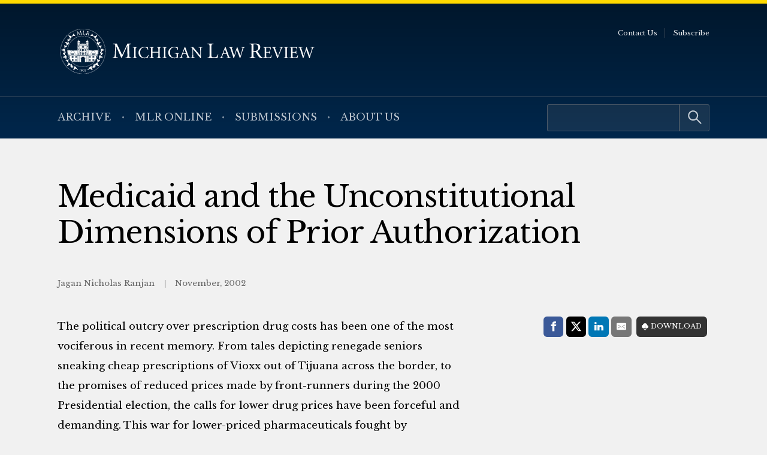

--- FILE ---
content_type: application/javascript; charset=UTF-8
request_url: https://michiganlawreview.org/cdn-cgi/challenge-platform/h/g/scripts/jsd/5eaf848a0845/main.js?
body_size: 4685
content:
window._cf_chl_opt={xkKZ4:'g'};~function(s4,E,z,n,j,A,b,M){s4=f,function(y,l,sw,s3,B,U){for(sw={y:493,l:388,B:495,U:397,W:442,c:425,S:471,I:413,G:486,h:444,o:441,Z:423},s3=f,B=y();!![];)try{if(U=-parseInt(s3(sw.y))/1*(parseInt(s3(sw.l))/2)+-parseInt(s3(sw.B))/3*(-parseInt(s3(sw.U))/4)+-parseInt(s3(sw.W))/5*(parseInt(s3(sw.c))/6)+-parseInt(s3(sw.S))/7*(parseInt(s3(sw.I))/8)+-parseInt(s3(sw.G))/9*(-parseInt(s3(sw.h))/10)+-parseInt(s3(sw.o))/11+parseInt(s3(sw.Z))/12,U===l)break;else B.push(B.shift())}catch(W){B.push(B.shift())}}(s,576869),E=this||self,z=E[s4(483)],n={},n[s4(434)]='o',n[s4(415)]='s',n[s4(472)]='u',n[s4(470)]='z',n[s4(466)]='n',n[s4(510)]='I',n[s4(451)]='b',j=n,E[s4(505)]=function(y,B,U,W,so,sh,sG,sB,I,G,h,o,Z,g){if(so={y:489,l:488,B:479,U:488,W:455,c:395,S:509,I:509,G:409,h:452,o:475,Z:406,g:414},sh={y:457,l:475,B:465},sG={y:464,l:432,B:481,U:485},sB=s4,null===B||B===void 0)return W;for(I=C(B),y[sB(so.y)][sB(so.l)]&&(I=I[sB(so.B)](y[sB(so.y)][sB(so.U)](B))),I=y[sB(so.W)][sB(so.c)]&&y[sB(so.S)]?y[sB(so.W)][sB(so.c)](new y[(sB(so.I))](I)):function(R,su,D){for(su=sB,R[su(sh.y)](),D=0;D<R[su(sh.l)];R[D]===R[D+1]?R[su(sh.B)](D+1,1):D+=1);return R}(I),G='nAsAaAb'.split('A'),G=G[sB(so.G)][sB(so.h)](G),h=0;h<I[sB(so.o)];o=I[h],Z=v(y,B,o),G(Z)?(g='s'===Z&&!y[sB(so.Z)](B[o]),sB(so.g)===U+o?S(U+o,Z):g||S(U+o,B[o])):S(U+o,Z),h++);return W;function S(R,D,sl){sl=f,Object[sl(sG.y)][sl(sG.l)][sl(sG.B)](W,D)||(W[D]=[]),W[D][sl(sG.U)](R)}},A=s4(429)[s4(421)](';'),b=A[s4(409)][s4(452)](A),E[s4(498)]=function(y,l,sg,si,B,U,W,S){for(sg={y:443,l:475,B:394,U:485,W:440},si=s4,B=Object[si(sg.y)](l),U=0;U<B[si(sg.l)];U++)if(W=B[U],'f'===W&&(W='N'),y[W]){for(S=0;S<l[B[U]][si(sg.l)];-1===y[W][si(sg.B)](l[B[U]][S])&&(b(l[B[U]][S])||y[W][si(sg.U)]('o.'+l[B[U]][S])),S++);}else y[W]=l[B[U]][si(sg.W)](function(I){return'o.'+I})},M=function(sN,sJ,sD,sa,se,st,l,B,U){return sN={y:454,l:408},sJ={y:500,l:500,B:500,U:485,W:500,c:500,S:453,I:473,G:485},sD={y:475},sa={y:475,l:473,B:464,U:432,W:481,c:432,S:481,I:464,G:432,h:481,o:398,Z:485,g:398,d:485,e:398,R:485,a:500,m:500,D:432,J:398,N:485,H:398,T:485,L:398,Y:485,s0:485,s1:453},se={y:416,l:473},st=s4,l=String[st(sN.y)],B={'h':function(W){return null==W?'':B.g(W,6,function(c,sz){return sz=f,sz(se.y)[sz(se.l)](c)})},'g':function(W,S,I,sx,G,o,Z,R,D,J,N,H,T,L,Y,s0,s1,s2){if(sx=st,null==W)return'';for(o={},Z={},R='',D=2,J=3,N=2,H=[],T=0,L=0,Y=0;Y<W[sx(sa.y)];Y+=1)if(s0=W[sx(sa.l)](Y),Object[sx(sa.B)][sx(sa.U)][sx(sa.W)](o,s0)||(o[s0]=J++,Z[s0]=!0),s1=R+s0,Object[sx(sa.B)][sx(sa.c)][sx(sa.S)](o,s1))R=s1;else{if(Object[sx(sa.I)][sx(sa.G)][sx(sa.h)](Z,R)){if(256>R[sx(sa.o)](0)){for(G=0;G<N;T<<=1,S-1==L?(L=0,H[sx(sa.Z)](I(T)),T=0):L++,G++);for(s2=R[sx(sa.g)](0),G=0;8>G;T=T<<1|1.82&s2,S-1==L?(L=0,H[sx(sa.Z)](I(T)),T=0):L++,s2>>=1,G++);}else{for(s2=1,G=0;G<N;T=s2|T<<1.63,S-1==L?(L=0,H[sx(sa.d)](I(T)),T=0):L++,s2=0,G++);for(s2=R[sx(sa.e)](0),G=0;16>G;T=1&s2|T<<1,L==S-1?(L=0,H[sx(sa.R)](I(T)),T=0):L++,s2>>=1,G++);}D--,D==0&&(D=Math[sx(sa.a)](2,N),N++),delete Z[R]}else for(s2=o[R],G=0;G<N;T=1.78&s2|T<<1.32,S-1==L?(L=0,H[sx(sa.R)](I(T)),T=0):L++,s2>>=1,G++);R=(D--,0==D&&(D=Math[sx(sa.m)](2,N),N++),o[s1]=J++,String(s0))}if(R!==''){if(Object[sx(sa.B)][sx(sa.D)][sx(sa.W)](Z,R)){if(256>R[sx(sa.J)](0)){for(G=0;G<N;T<<=1,L==S-1?(L=0,H[sx(sa.N)](I(T)),T=0):L++,G++);for(s2=R[sx(sa.H)](0),G=0;8>G;T=s2&1|T<<1.74,S-1==L?(L=0,H[sx(sa.T)](I(T)),T=0):L++,s2>>=1,G++);}else{for(s2=1,G=0;G<N;T=s2|T<<1,S-1==L?(L=0,H[sx(sa.R)](I(T)),T=0):L++,s2=0,G++);for(s2=R[sx(sa.L)](0),G=0;16>G;T=T<<1.71|1&s2,S-1==L?(L=0,H[sx(sa.Y)](I(T)),T=0):L++,s2>>=1,G++);}D--,D==0&&(D=Math[sx(sa.a)](2,N),N++),delete Z[R]}else for(s2=o[R],G=0;G<N;T=T<<1|s2&1,S-1==L?(L=0,H[sx(sa.N)](I(T)),T=0):L++,s2>>=1,G++);D--,0==D&&N++}for(s2=2,G=0;G<N;T=s2&1|T<<1,L==S-1?(L=0,H[sx(sa.N)](I(T)),T=0):L++,s2>>=1,G++);for(;;)if(T<<=1,S-1==L){H[sx(sa.s0)](I(T));break}else L++;return H[sx(sa.s1)]('')},'j':function(W,sm,sF){return sm={y:398},sF=st,W==null?'':W==''?null:B.i(W[sF(sD.y)],32768,function(c,sO){return sO=sF,W[sO(sm.y)](c)})},'i':function(W,S,I,sQ,G,o,Z,R,D,J,N,H,T,L,Y,s0,s2,s1){for(sQ=st,G=[],o=4,Z=4,R=3,D=[],H=I(0),T=S,L=1,J=0;3>J;G[J]=J,J+=1);for(Y=0,s0=Math[sQ(sJ.y)](2,2),N=1;N!=s0;s1=T&H,T>>=1,T==0&&(T=S,H=I(L++)),Y|=N*(0<s1?1:0),N<<=1);switch(Y){case 0:for(Y=0,s0=Math[sQ(sJ.l)](2,8),N=1;s0!=N;s1=T&H,T>>=1,0==T&&(T=S,H=I(L++)),Y|=N*(0<s1?1:0),N<<=1);s2=l(Y);break;case 1:for(Y=0,s0=Math[sQ(sJ.B)](2,16),N=1;N!=s0;s1=T&H,T>>=1,T==0&&(T=S,H=I(L++)),Y|=N*(0<s1?1:0),N<<=1);s2=l(Y);break;case 2:return''}for(J=G[3]=s2,D[sQ(sJ.U)](s2);;){if(L>W)return'';for(Y=0,s0=Math[sQ(sJ.W)](2,R),N=1;N!=s0;s1=H&T,T>>=1,T==0&&(T=S,H=I(L++)),Y|=N*(0<s1?1:0),N<<=1);switch(s2=Y){case 0:for(Y=0,s0=Math[sQ(sJ.c)](2,8),N=1;N!=s0;s1=T&H,T>>=1,0==T&&(T=S,H=I(L++)),Y|=N*(0<s1?1:0),N<<=1);G[Z++]=l(Y),s2=Z-1,o--;break;case 1:for(Y=0,s0=Math[sQ(sJ.W)](2,16),N=1;s0!=N;s1=T&H,T>>=1,0==T&&(T=S,H=I(L++)),Y|=N*(0<s1?1:0),N<<=1);G[Z++]=l(Y),s2=Z-1,o--;break;case 2:return D[sQ(sJ.S)]('')}if(o==0&&(o=Math[sQ(sJ.y)](2,R),R++),G[s2])s2=G[s2];else if(s2===Z)s2=J+J[sQ(sJ.I)](0);else return null;D[sQ(sJ.G)](s2),G[Z++]=J+s2[sQ(sJ.I)](0),o--,J=s2,0==o&&(o=Math[sQ(sJ.B)](2,R),R++)}}},U={},U[st(sN.l)]=B.h,U}(),P();function v(y,l,B,sS,sp,U){sp=(sS={y:469,l:455,B:482,U:455,W:508},s4);try{return l[B][sp(sS.y)](function(){}),'p'}catch(W){}try{if(l[B]==null)return void 0===l[B]?'u':'x'}catch(S){return'i'}return y[sp(sS.l)][sp(sS.B)](l[B])?'a':l[B]===y[sp(sS.U)]?'E':!0===l[B]?'T':l[B]===!1?'F':(U=typeof l[B],sp(sS.W)==U?k(y,l[B])?'N':'f':j[U]||'?')}function X(B,U,f1,sk,W,c,S){if(f1={y:391,l:445,B:491,U:403,W:433,c:417,S:491,I:474,G:492,h:433,o:417,Z:438,g:430,d:492},sk=s4,W=sk(f1.y),!B[sk(f1.l)])return;U===sk(f1.B)?(c={},c[sk(f1.U)]=W,c[sk(f1.W)]=B.r,c[sk(f1.c)]=sk(f1.S),E[sk(f1.I)][sk(f1.G)](c,'*')):(S={},S[sk(f1.U)]=W,S[sk(f1.h)]=B.r,S[sk(f1.o)]=sk(f1.Z),S[sk(f1.g)]=U,E[sk(f1.I)][sk(f1.d)](S,'*'))}function V(sd,sE,B,U,W,c,S){sE=(sd={y:449,l:418,B:422,U:477,W:450,c:393,S:424,I:448,G:396,h:458,o:478,Z:404},s4);try{return B=z[sE(sd.y)](sE(sd.l)),B[sE(sd.B)]=sE(sd.U),B[sE(sd.W)]='-1',z[sE(sd.c)][sE(sd.S)](B),U=B[sE(sd.I)],W={},W=cJDYB1(U,U,'',W),W=cJDYB1(U,U[sE(sd.G)]||U[sE(sd.h)],'n.',W),W=cJDYB1(U,B[sE(sd.o)],'d.',W),z[sE(sd.c)][sE(sd.Z)](B),c={},c.r=W,c.e=null,c}catch(I){return S={},S.r={},S.e=I,S}}function s(f2){return f2='href,cJDYB1,gRjkt7,open,function,Set,bigint,2ImWgCO,send,ontimeout,cloudflare-invisible,timeout,body,indexOf,from,clientInformation,28FqGdXK,charCodeAt,xhr-error,gKwbC5,addEventListener,hhzn3,source,removeChild,errorInfoObject,isNaN,status,iIyGGndB,includes,jsd,floor,stringify,16EKkTSp,d.cookie,string,Ll+80t9oPM2pecSRqBbAmYaIdFDrTWg6ZkihsG4fHuJCN-VU3y$jEOxvXzKn1Q7w5,event,iframe,/jsd/oneshot/5eaf848a0845/0.7837203155910222:1765560557:cAyVh9Xx8ne07Sdv93ToT5e1aaspzmyYD09sjG9HHyc/,vKoX8,split,style,23633388qmPsuN,appendChild,3215298YqodCS,xkKZ4,onreadystatechange,log,_cf_chl_opt;XQlKq9;mpuA2;BYBs3;bqzg9;gtpfA4;SZQFk7;rTYyd6;gTvhm6;ubgT9;JrBNE9;NgAVk0;YBjhw4;WvQh6;cJDYB1;Qgcf5;eHVD2;VJwN2,detail,chlApiRumWidgetAgeMs,hasOwnProperty,sid,object,toString,location,POST,error,[native code],map,4132590rfprVK,10uVHKxK,keys,5299120QWkaIO,api,DOMContentLoaded,now,contentWindow,createElement,tabIndex,boolean,bind,join,fromCharCode,Array,error on cf_chl_props,sort,navigator,Function,chlApiSitekey,_cf_chl_opt,/cdn-cgi/challenge-platform/h/,readyState,prototype,splice,number,random,http-code:,catch,symbol,3950982cOZKPm,undefined,charAt,parent,length,chctx,display: none,contentDocument,concat,chlApiClientVersion,call,isArray,document,__CF$cv$params,push,9TWVZey,loading,getOwnPropertyNames,Object,chlApiUrl,success,postMessage,404941LetkcY,/invisible/jsd,453753zNwsSQ,getPrototypeOf,onload,Qgcf5,onerror,pow,/b/ov1/0.7837203155910222:1765560557:cAyVh9Xx8ne07Sdv93ToT5e1aaspzmyYD09sjG9HHyc/,msg,XMLHttpRequest'.split(','),s=function(){return f2},s()}function K(U,W,sU,sr,c,S,I,G,h,o,Z,g){if(sU={y:502,l:438,B:484,U:462,W:461,c:426,S:501,I:494,G:503,h:507,o:437,Z:392,g:390,d:460,e:461,R:420,a:490,m:400,D:431,J:402,N:480,H:461,T:506,L:405,Y:476,s0:403,s1:410,s2:389,sW:408},sr=s4,!x(.01))return![];S=(c={},c[sr(sU.y)]=U,c[sr(sU.l)]=W,c);try{I=E[sr(sU.B)],G=sr(sU.U)+E[sr(sU.W)][sr(sU.c)]+sr(sU.S)+I.r+sr(sU.I),h=new E[(sr(sU.G))](),h[sr(sU.h)](sr(sU.o),G),h[sr(sU.Z)]=2500,h[sr(sU.g)]=function(){},o={},o[sr(sU.d)]=E[sr(sU.e)][sr(sU.R)],o[sr(sU.a)]=E[sr(sU.W)][sr(sU.m)],o[sr(sU.D)]=E[sr(sU.W)][sr(sU.J)],o[sr(sU.N)]=E[sr(sU.H)][sr(sU.T)],Z=o,g={},g[sr(sU.L)]=S,g[sr(sU.Y)]=Z,g[sr(sU.s0)]=sr(sU.s1),h[sr(sU.s2)](M[sr(sU.sW)](g))}catch(d){}}function F(sC,s6,y){return sC={y:484,l:411},s6=s4,y=E[s6(sC.y)],Math[s6(sC.l)](+atob(y.t))}function f(r,y,p){return p=s(),f=function(q,l,B){return q=q-388,B=p[q],B},f(r,y)}function Q(y,l,sP,sM,sV,sb,s8,B,U,W){sP={y:484,l:428,B:461,U:503,W:507,c:437,S:462,I:461,G:426,h:419,o:445,Z:392,g:390,d:497,e:499,R:436,a:436,m:504,D:436,J:389,N:408,H:412},sM={y:399},sV={y:407,l:407,B:491,U:468,W:407},sb={y:392},s8=s4,B=E[s8(sP.y)],console[s8(sP.l)](E[s8(sP.B)]),U=new E[(s8(sP.U))](),U[s8(sP.W)](s8(sP.c),s8(sP.S)+E[s8(sP.I)][s8(sP.G)]+s8(sP.h)+B.r),B[s8(sP.o)]&&(U[s8(sP.Z)]=5e3,U[s8(sP.g)]=function(s9){s9=s8,l(s9(sb.y))}),U[s8(sP.d)]=function(ss){ss=s8,U[ss(sV.y)]>=200&&U[ss(sV.l)]<300?l(ss(sV.B)):l(ss(sV.U)+U[ss(sV.W)])},U[s8(sP.e)]=function(sf){sf=s8,l(sf(sM.y))},W={'t':F(),'lhr':z[s8(sP.R)]&&z[s8(sP.a)][s8(sP.m)]?z[s8(sP.D)][s8(sP.m)]:'','api':B[s8(sP.o)]?!![]:![],'payload':y},U[s8(sP.J)](M[s8(sP.N)](JSON[s8(sP.H)](W)))}function k(y,l,sW,sy){return sW={y:459,l:464,B:435,U:481,W:394,c:439},sy=s4,l instanceof y[sy(sW.y)]&&0<y[sy(sW.y)][sy(sW.l)][sy(sW.B)][sy(sW.U)](l)[sy(sW.W)](sy(sW.c))}function x(y,sv,s5){return sv={y:467},s5=s4,Math[s5(sv.y)]()<y}function P(f0,sY,sT,sK,y,l,B,U,W){if(f0={y:484,l:445,B:463,U:487,W:401,c:401,S:446,I:427},sY={y:463,l:487,B:427},sT={y:456},sK=s4,y=E[sK(f0.y)],!y)return;if(!O())return;(l=![],B=y[sK(f0.l)]===!![],U=function(sn,c){if(sn=sK,!l){if(l=!![],!O())return;c=V(),Q(c.r,function(S){X(y,S)}),c.e&&K(sn(sT.y),c.e)}},z[sK(f0.B)]!==sK(f0.U))?U():E[sK(f0.W)]?z[sK(f0.c)](sK(f0.S),U):(W=z[sK(f0.I)]||function(){},z[sK(f0.I)]=function(sj){sj=sK,W(),z[sj(sY.y)]!==sj(sY.l)&&(z[sj(sY.B)]=W,U())})}function C(y,sI,sq,l){for(sI={y:479,l:443,B:496},sq=s4,l=[];y!==null;l=l[sq(sI.y)](Object[sq(sI.l)](y)),y=Object[sq(sI.B)](y));return l}function O(sA,s7,y,l,B){return sA={y:411,l:447},s7=s4,y=3600,l=F(),B=Math[s7(sA.y)](Date[s7(sA.l)]()/1e3),B-l>y?![]:!![]}}()